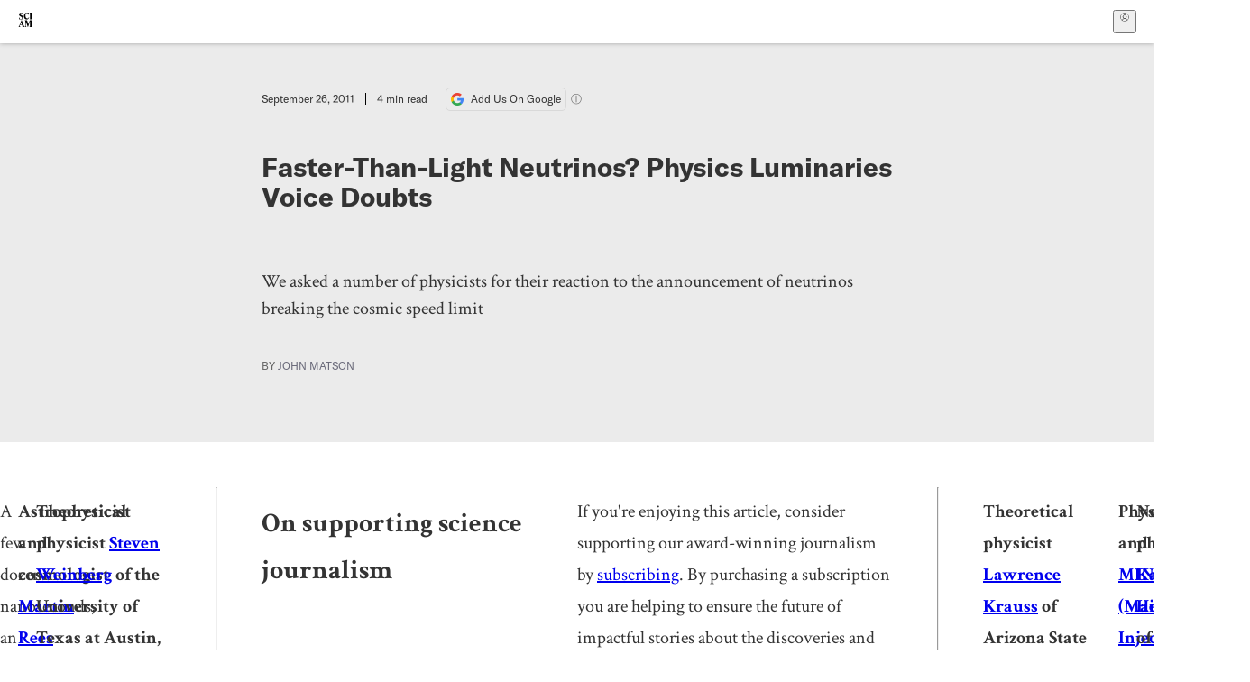

--- FILE ---
content_type: text/html; charset=utf-8
request_url: https://www.scientificamerican.com/article/ftl-neutrinos/
body_size: 17191
content:
<!doctype html>
<html lang="en">
  <head>
    <meta charset="utf-8" />
    <title>Faster-Than-Light Neutrinos? Physics Luminaries Voice Doubts | Scientific American</title>
    <link rel="canonical" href="https://www.scientificamerican.com/article/ftl-neutrinos/">
    <meta name="theme-color" content="#fff"/>
    <meta property="og:url" content="https://www.scientificamerican.com/article/ftl-neutrinos/"/>
    <meta property="og:image" content="https://www.scientificamerican.com/static/sciam-mark.jpg"/>
    <meta name="twitter:image" content="https://www.scientificamerican.com/static/sciam-mark.jpg"/>
    <meta name="author" content="John Matson"/>
    <meta name="description" content="We asked a number of physicists for their reaction to the announcement of neutrinos breaking the cosmic speed limit"/>
    <meta property="og:title" content="Faster-Than-Light Neutrinos? Physics Luminaries Voice Doubts"/>
    <meta property="og:description" content="We asked a number of physicists for their reaction to the announcement of neutrinos breaking the cosmic speed limit"/>
    <meta property="og:site_name" content="Scientific American"/>
    <meta property="og:image:alt" content="Scientific American Logo"/>
    <meta property="og:type" content="article"/>
    <meta name="twitter:title" content="Faster-Than-Light Neutrinos? Physics Luminaries Voice Doubts"/>
    <meta name="twitter:description" content="We asked a number of physicists for their reaction to the announcement of neutrinos breaking the cosmic speed limit"/>
    <meta name="twitter:image:alt" content="Scientific American Logo"/>
    <meta property="og:locale" content="en_US"/>
    <meta name="twitter:site" content="@sciam"/>
    <meta name="twitter:domain" content="scientificamerican.com"/>
    <meta name="twitter:card" content="summary_large_image"/>
    <script type="application/ld+json">{"@context":"https://schema.org","@type":"NewsArticle","mainEntityOfPage":{"@type":"WebPage","@id":"https://www.scientificamerican.com/article/ftl-neutrinos/","breadcrumb":{"@type":"BreadcrumbList","itemListElement":[{"@type":"ListItem","position":1,"name":"The Sciences","item":"https://www.scientificamerican.com/the-sciences/"},{"@type":"ListItem","position":2,"name":"Faster-Than-Light Neutrinos? Physics Luminaries Voice Doubts","item":"https://www.scientificamerican.com/article/ftl-neutrinos/"}]}},"headline":"Faster-Than-Light Neutrinos? Physics Luminaries Voice Doubts","alternativeHeadline":"Faster-Than-Light Neutrinos? Physics Luminaries Voice Doubts","description":"We asked a number of physicists for their reaction to the announcement of neutrinos breaking the cosmic speed limit","url":"https://www.scientificamerican.com/article/ftl-neutrinos/","thumbnailUrl":null,"image":[],"datePublished":"2011-09-26T15:15:00-04:00","dateModified":"2024-02-20T13:56:14.442000+00:00","author":[{"@type":"Person","name":"John Matson","url":"https://www.scientificamerican.com/author/john-matson/"}],"editor":null,"isAccessibleForFree":false,"publisher":{"@id":"https://www.scientificamerican.com/#publisher","name":"Scientific American"},"copyrightHolder":{"@id":"https://www.scientificamerican.com/#publisher","name":"Scientific American"}}</script>
    <script type="application/ld+json">{"@context":"https://schema.org","@type":"NewsMediaOrganization","@id":"https://www.scientificamerican.com/#publisher","name":"Scientific American","alternateName":"SciAm","legalName":"Scientific American, a Division of Springer Nature America, Inc.","description":"Scientific American is the essential guide to the most awe-inspiring advances in science and technology, explaining how they change our understanding of the world and shape our lives.","foundingDate":"1845-08-28","logo":{"@type":"ImageObject","url":"https://www.scientificamerican.com/static/sciam.svg"},"url":"https://www.scientificamerican.com/","masthead":"https://www.scientificamerican.com/masthead/","sameAs":["https://en.wikipedia.org/wiki/Scientific_American","https://www.wikidata.org/wiki/Q39379","https://www.jstor.org/publisher/sciamerican","https://x.com/sciam","https://www.youtube.com/user/SciAmerican","https://www.tiktok.com/@scientificamerican","https://www.threads.net/@scientific_american","https://www.facebook.com/ScientificAmerican/"],"address":{"@type":"PostalAddress","streetAddress":"1 New York Plaza","addressLocality":"New York","addressRegion":"NY","postalCode":"10004","addressCountry":"US"}}</script>
    <meta name="viewport" content="width=device-width, initial-scale=1.0" />
    <link rel="icon shortcut" href="/static/favicon.ico" />
    <link
      rel="alternate"
      type="application/rss+xml"
      title="RSS"
      href="https://www.scientificamerican.com/platform/syndication/rss/"
    />
    <script data-layer="critical">;performance.mark('app-load-start');((d,ael,dcl,unl,cxl,log,onunl)=>{log('[readyState]',d.readyState);d[ael]('readystatechange',()=>log('[readyState]',d.readyState));d[ael](dcl,()=>log(dcl));d[ael](unl,onunl);window.onload=()=>{d.removeEventListener(unl,onunl);log('windowloaded')};})(document,'addEventListener','DOMContentLoaded','beforeunload','cancelled',(...msg)=>console.log('[dev]',...msg),()=>{window[cxl]=true;log(cxl)});((l,pii) => {if (pii.some(p => l.search.includes(p+"="))) {window.initSearch = l.search;const anon = new URLSearchParams(l.search);pii.forEach(p => anon.delete(p));history.replaceState({}, "", l.pathname + "?" + anon);}
})(location, ["email", "magic_link", "token", "code", "state"]);</script>
    <script type="module" crossorigin src="/static/bundle.BK67io-6.js"></script>
    <link rel="modulepreload" crossorigin href="/static/chunks/preload-helper-MnokBkrb.js">
    <link rel="modulepreload" crossorigin href="/static/chunks/vendor-react-B-Vyd1x7.js">
    <link rel="modulepreload" crossorigin href="/static/chunks/sciam-F0lYLd9n.js">
    <link rel="modulepreload" crossorigin href="/static/chunks/use-auth-Bv0QkuY6.js">
    <link rel="modulepreload" crossorigin href="/static/chunks/datalayer-BUxHYK4X.js">
    <link rel="modulepreload" crossorigin href="/static/chunks/use-user-DgtGmJBQ.js">
    <link rel="modulepreload" crossorigin href="/static/chunks/storage-1WketebU.js">
    <link rel="modulepreload" crossorigin href="/static/chunks/use-chargebee-B3HVPlhv.js">
    <link rel="modulepreload" crossorigin href="/static/chunks/use-plan-B3HE6M6J.js">
    <link rel="modulepreload" crossorigin href="/static/chunks/use-cart-Xi_3pD9A.js">
    <link rel="modulepreload" crossorigin href="/static/chunks/tally-BPkw6UlL.js">
    <link rel="modulepreload" crossorigin href="/static/chunks/use-consent-frcpGqwf.js">
    <link rel="modulepreload" crossorigin href="/static/chunks/use-count-DCxKDE24.js">
    <link rel="modulepreload" crossorigin href="/static/chunks/provider-1zT_Y5lD.js">
    <link rel="modulepreload" crossorigin href="/static/chunks/useOverlay-D-ocqjaO.js">
    <link rel="modulepreload" crossorigin href="/static/chunks/gtm-jFHQ3j6T.js">
    <link rel="stylesheet" crossorigin href="/static/assets/bundle-CqsJjkVt.css">
    
    <link rel="stylesheet" href="/static/assets/ColumnSignup-BgAU8OG1.css">
    <link rel="stylesheet" href="/static/assets/ArticleList-CbosH0t6.css">
    <link rel="stylesheet" href="/static/assets/Header-CRsy5hbB.css">
    <link rel="stylesheet" href="/static/assets/Kicker-BuYKkL60.css">
    <link rel="stylesheet" href="/static/assets/ArticleDisplay-CkAgyHRP.css">
    <link rel="stylesheet" href="/static/assets/SubmitPostModule-B9Sd6hTZ.css">
    <link rel="stylesheet" href="/static/assets/TalkIcon-CYQQg01-.css">
    <link rel="stylesheet" href="/static/assets/Body-Dua_D-CD.css">
    <link rel="stylesheet" href="/static/assets/images--Rm_Dt2j.css">
    <link rel="stylesheet" href="/static/assets/Input-C57946EV.css">
    <link rel="stylesheet" href="/static/assets/DynamicLabelInput-DwXtCBSS.css">
    <link rel="stylesheet" href="/static/assets/index-5Au9tkUb.css">
    <link rel="stylesheet" href="/static/assets/Article-DIE7IuKC.css">
    <link rel="stylesheet" href="/static/assets/C52LWZEX.css">
    <link rel="stylesheet" href="/static/assets/Article-BJfUwIuQ.css">
    <link rel="stylesheet" href="/static/assets/Header-CrA2yIJ8.css">
    <link rel="stylesheet" href="/static/assets/DefaultLayout-DEYi769u.css">
    <link rel="stylesheet" href="/static/assets/article-vaVZbeOi.css">
    <link rel="modulepreload" href="/static/article.DeOcXoo9.js" crossorigin fetchpriority="auto">
    <link rel="preload" href="https://www.googletagmanager.com/gtm.js?id=GTM-5FLM662" as="script" fetchpriority="auto">
    <link rel="preload" href="https://www.scientificamerican.com/sciads/sciads.js" as="script" fetchpriority="auto">
  </head>
  <body>
    <div id="app"><header class="headerContainer-0tiux" role="banner"><a href="#main" id="skipToMain" class="skiptocontent sr-only-focusable sr-only">Skip to main content</a><div class="header-cCAfM flex-8QhDt"><div class="left-uYWbO flex-8QhDt"><a href="/" aria-label="Scientific American" class="logoLink-4-cIk"><span class="sr-only">Scientific American</span><svg width="1em" height="1em" viewBox="0 0 120.79 128.39" fill="currentColor" role="img" aria-label="Scientific American"><path d="M7.98 58.19c2.3 0 5.24 3.18 14.53 3.18 13.66 0 21.75-8.57 21.75-17.86 0-7.86-3.73-12.94-11.43-17.23l-9.37-5.24c-4.05-2.3-7.46-5.32-7.46-9.92 0-4.92 3.73-7.7 9.69-7.7s11.35 4.21 13.02 13.26h1.98V.95h-1.83c-.16 1.43-.87 2.06-1.75 2.06-2.06 0-4.53-2.94-12.62-2.94C13.85.08 5.12 6.51 5.12 16.35c0 7.3 3.26 11.83 9.77 15.56l9.61 5.48c5.48 3.18 7.7 6.19 7.7 10.72 0 5.64-3.18 9.77-10.64 9.77-9.29 0-13.58-5.08-15.32-16.2H4.1V60.5h1.98c.16-1.67.95-2.3 1.91-2.3Zm65.97 3.26c11.11-.03 19.13-8.81 20.4-20.72l-2.22-.64c-2.54 8.26-7.22 12.46-13.97 12.46-12.23 0-16.04-14.93-16.04-27.87 0-15.56 6.11-21.28 14.13-21.28 5.72 0 11.83 5.72 14.45 16.59h2.06V.95h-1.91c-.16 1.27-.87 2.06-2.14 2.06-1.91 0-5.72-3.02-11.83-3.02-14.85 0-28.66 12.07-28.66 32.39 0 17.39 10.96 29.1 25.72 29.06Zm14.53 42.72L76.49 68.84H56.24v1.75c3.33.16 4.76.95 4.76 5.95v42c0 6.03-1.67 8.1-5.32 8.1-2.54 0-4.53-1.91-6.51-6.91L29.11 68.12h-2.7L6.35 119.89c-2.17 5.72-4.3 6.75-6.35 6.75v1.75h18.02v-1.75c-5.8-.24-8.65-2.7-5.8-10.48l2.05-5.4h17.88l3.45 8.97c2.3 5.72.64 6.91-3.73 6.91v1.75h39.62v-1.75c-4.13 0-6.27-1.19-6.27-8.02l.48-42.08 17.07 51.29h2.14l17.63-51.05v43.9c0 5.48-1.75 5.95-5.08 5.95v1.75h23.34v-1.75c-3.33 0-4.76-.48-4.76-5.95V76.54c0-5.56 1.43-5.95 4.76-5.95v-1.75h-19.85l-12.46 35.33Zm-72.88 3.1 7.56-19.85 7.63 19.85H15.6ZM120.79 2.7V.95h-23.1V2.7c3.33 0 4.84.32 4.84 5.95v44.14c0 5.48-1.51 5.95-4.84 5.95v1.75h23.1v-1.75c-3.33 0-4.76-.48-4.76-5.95V8.65c0-5.64 1.43-5.95 4.76-5.95Z"></path></svg></a></div><div class="center-ZN-Wa flex-8QhDt"></div><div class="right-W53pL flex-8QhDt"><button type="button" id="radix-:Rnl:" aria-haspopup="menu" aria-expanded="false" data-state="closed" class="trigger-kKYcM" aria-label="User Menu"><div class="dropdownIconContainer--yKdJ"><svg width="1em" height="1em" viewBox="0 0 472 472" fill="currentColor" role="img" aria-label="User" class="dropdownIcon-lOe-h profileIconImg-p2hpy"><path d="M403 69a235 235 0 0 0-334 0 235 235 0 0 0 0 334 235 235 0 0 0 334 0 235 235 0 0 0 0-334ZM118 412a122 122 0 0 1 237 0 211 211 0 0 1-237 0Zm41-197a77 77 0 1 1 155 0 77 77 0 0 1-155 0Zm216 181c-14-43-48-77-91-92a101 101 0 1 0-96 0c-43 15-77 49-91 92a212 212 0 1 1 278 0Z"></path></svg><div class="dropdownIcon-lOe-h initials-76MAg"><span style="position:relative"></span></div></div></button></div></div></header><main class="main-kSL-E"><article class="article-2blix"><div class="article__header-mGlmH article__header__reduce_padding_bottom-0Zqdu"><div class="article_date_and_read_time-hPdNV"><p class="article_pub_date-zPFpJ">September 26, 2011</p><p class="article_read_time-ZYXEi">4<!-- --> min read</p><a href="https://www.google.com/preferences/source?q=scientificamerican.com" target="_blank" class="google_cta-CuF5m"><img src="[data-uri]" alt="Google Logo"/> <span class="google_cta_text-ykyUj"><span class="google_cta_text_desktop-wtvUj">Add Us On Google</span><span class="google_cta_text_mobile-jmni9">Add SciAm</span></span></a><span class="google_cta_icon-pdHW3"></span></div><h1 data-testid="article-title" class="article_hed-lWOBk"><p>Faster-Than-Light Neutrinos? Physics Luminaries Voice Doubts</p></h1><div class="article_dek-vct0y"><p>We asked a number of physicists for their reaction to the announcement of neutrinos breaking the cosmic speed limit</p></div><p class="article_authors-ZdsD4">By <a class="article_authors__link--hwBj" href="/author/john-matson/">John Matson</a> </p><div class="article_eyebrows-GlOrN"><div><div class="eyebrows_container-X6CAt eyebrows_container__margin_top-FTfjH"></div></div></div></div><div class="body-n0vxv prose-mhScE prose-MpLPk article__body-JuzOb"><p class="" data-block="sciam/paragraph">A few dozen nanoseconds, an imperceptibly slim interval in everyday life, can make all the difference in experimental physics. A European physics collaboration made a stunning announcement September 23, after having clocked elementary particles called neutrinos making the underground journey from a lab in Switzerland to one in Italy. The neutrinos made the trip <a href="https://www.scientificamerican.com/article.cfm?id=particles-found-to-travel">60 nanoseconds faster</a> than they would have traveling at light speed, the researchers found. Faster, that is, than the rules of physics as we understand them would allow.<br/><br/>If confirmed, the results from the OPERA (Oscillation Project with Emulsion-tRacking Apparatus) collaboration would be huge, a once-in-a-lifetime revolution in how we understand the universe. But there are plenty of reasons to believe that Albert Einstein's long-reigning theory of <a href="https://blogs.scientificamerican.com/life-unbounded/2011/09/23/superluminal-muon-neutrinos-dont-get-your-hopes-up/">relativity will survive this challenge</a>, as it has withstood so many in the past. (<a href="https://www.scientificamerican.com/article.cfm?id=was-einstein-wrong-about-relativity">Read more about challenges to relativity in this article</a>.)<br/><br/>That is the opinion of a number of physicists we contacted, many of them on <a href="https://www.scientificamerican.com/mediakit/editorial/advisers.cfm"><i>Scientific American</i>'s board of advisers</a>. Their reactions to the OPERA announcement appear below.</p><p class="" data-block="sciam/paragraph"><b>Astrophysicist and cosmologist </b><a href="http://www.ast.cam.ac.uk/~mjr/"><b>Martin Rees</b></a><b> of the University of Cambridge</b><br/>Extraordinary claims require extraordinary evidence. I think it will be perceived in retrospect as an embarrassment that this claim received so much publicity&mdash;the inevitable consequence of posting a preprint on the Web. Neutrinos were observed from <a href="https://blogs.scientificamerican.com/basic-space/2011/07/21/were-cosmic-dust-but-youre-everything-to-me/">SN 1987A</a> more or less coincidentally with the explosion&mdash;not four years earlier, as would have been the case if the velocity difference had been the same as is now claimed (though, of course, the energies of the supernova neutrinos are much lower).</p><p class="" data-block="sciam/paragraph"><b>Theoretical physicist </b><a href="http://www.ph.utexas.edu/~weintech/weinberg.html"><b>Steven Weinberg</b></a><b> of the University of Texas at Austin, winner of the 1979 Nobel Prize in Physics</b><br/>The report of this experiment is pretty impressive, but it bothers me that there is plenty of evidence that all sorts of other particles never travel faster than light, while observations of neutrinos are exceptionally difficult.* It is as if someone said that there are fairies in the bottom of their garden, but they can only be seen on dark, foggy nights.</p><hr/><h2>On supporting science journalism</h2><p>If you&#x27;re enjoying this article, consider supporting our award-winning journalism by<!-- --> <a href="/getsciam/">subscribing</a>. By purchasing a subscription you are helping to ensure the future of impactful stories about the discoveries and ideas shaping our world today.</p><hr/><p class="" data-block="sciam/paragraph"><b>Theoretical physicist </b><a href="http://krauss.faculty.asu.edu/"><b>Lawrence Krauss</b></a><b> of Arizona State University</b><br/>It is an embarrassment as far as I am concerned. It was not unreasonable for the experimentalists to submit a paper with an unexplained result. But a press conference on a result, which is <i>extremely</i> unlikely to be correct, before the paper has been refereed, is very unfortunate&mdash;for CERN and for science. Once it is shown to be wrong, everyone loses credibility. Neutrino experiments are hard, and systematic errors at the limit of resolution can be significant. Moreover, because the experiment appears to violate Lorentz invariance, which is at the heart of so much known physics, one should be skeptical. One should be additionally skeptical because observations of SN 1987A showed, <a href="http://link.aps.org/doi/10.1103/PhysRevLett.60.176">as I wrote in 1998</a>, that neutrinos and photons travel at the same speed to one part in a billion, several orders of magnitude below the claimed effect. Now, the only way out of that is to have some energy-dependent effect, but all the ones that make sense don't wash here.</p><p class="" data-block="sciam/paragraph"><b>Physicist and </b><a href="http://www-numi.fnal.gov/"><b>MINOS (Main Injector Neutrino Oscillation Search) experiment</b></a><b> co-spokesperson </b><a href="http://www.hep.ucl.ac.uk/~jthomas/"><b>Jenny Thomas</b></a><b> of University College London</b><b>
</b>There must be a more mundane explanation for the results. Let's hope we can find it.</p><p class="" data-block="sciam/paragraph"><b>Neutrino physicist </b><a href="http://www.physics.wisc.edu/people/faculty/kheeger/"><b>Karsten Heeger</b></a><b> of the University of Wisconsin&ndash;Madison</b><br/>I think it is fair to say that many of us are stunned. This is an extraordinary result and we cannot even perceive all the implications if this result were true. All of modern physics as we know and teach is based on Einstein's special and general theories of relativity. If this effect were shown to be true, I would consider this the physics revolution of the century.<br/><br/>As an experimentalist, we are all very cautious of such extraordinary results. I watched the Webcast from CERN ... and was impressed by the detailed and careful work presented by the OPERA collaboration in their talk. However, even for a neutrino expert it is difficult to follow and understand all the technical details that enter this measurement. There could be systematic effects that have not been accounted for. Independent experimental tests are needed.</p><p class="" data-block="sciam/paragraph"><b>Theoretical physicist </b><a href="http://www.physics.ucla.edu/~kusenko/"><b>Alexander Kusenko</b></a><b> of the University of California, Los Angeles</b><br/>While this experimental group is very good and competent, neutrino experiments are notoriously difficult to perform. This experiment is particularly ambitious. One has to wait for a confirmation.<br/><br/>Neutrinos are fast, but science news travel faster!</p><p class="" data-block="sciam/paragraph"><b>Theoretical physicist </b><a href="http://physphil.uni-dortmund.de/~paes/"><b>Heinrich P&auml;s</b></a><b> of the Technical University Dortmund in Germany</b><br/>It seems that the experimentalists were very careful, but this is really BIG news....<br/><br/>There are certain misunderstandings with people who are very cynical now: Even if true, this result neither proves Einstein wrong nor implies that causality has to be violated and time travel is possible. Things can move faster than the speed of light without violating Einstein if either the speed of light is not the limiting velocity as one can observe it for light propagation in media such as, for example, water. This can be modeled with background fields in the vacuum as has been proposed by [Indiana University physicist] Alan Kostelecky.<br/><br/>Or spacetime could be warped in a way so that neutrinos can take a shortcut without really being faster than the speed of light. As our three space plus one time dimensions look pretty flat, <a href="http://arxiv.org/abs/hep-ph/0611263">this would require an extra dimension</a> (as proposed by [University of Hawaii at Manoa physicist] Sandip Pakvasa, [Vanderbilt University physicist] Tom Weiler and myself).<br/><br/>On the other hand, if something moves faster than the speed of light, causality violations&mdash;aka time travel&mdash;may be a possibility (<a href="http://arxiv.org/abs/arXiv:0710.2524">for example, in models with two warped extra dimensions</a> as proposed by [Vanderbilt physicist] James Dent, Pakvasa, Weiler and myself). And that, of course, would have really crazy and mind-boggling consequences, but even there can [there] be scenarios which are contradictory.<br/><br/>So, in short, this is really exciting. But since it is so exciting, I'm not sure whether one should be too optimistic that it will survive the tests of other experiments.</p><p class="" data-block="sciam/paragraph"><i><b>* Editor's note (9/27/11):</b></i><i> The first sentence of this response was updated after publication to reflect new information from Weinberg.</i></p></div><footer class="footer-UXCH4"><div class="divide-w1-w1"><div class="rights-tb72h"><a target="_blank" href="https://s100.copyright.com/AppDispatchServlet?publisherName=sciam&amp;publication=sciam&amp;title=Faster-Than-Light+Neutrinos%3F+Physics+Luminaries+Voice+Doubts&amp;publicationDate=2011-09-26&amp;contentID=988CCF66-FB52-2E95-130BF5FA6C742EBC&amp;orderBeanReset=true&amp;author=John+Matson&amp;copyright=Copyright+2011+Scientific+American%2C+Inc.">Rights &amp; Permissions</a></div></div><div class="divide-w1-w1"></div><div class="divide-w1-w1"><div class="subdivide-eq67o"><div class="bio-0RV1k"><p><a class="bioLink-vdOHW" href="/author/john-matson/">John Matson</a> is a former reporter and editor for <i>Scientific American</i> who has written extensively about astronomy and physics.</p></div><a href="/author/john-matson/">More by <span>John Matson</span></a></div></div><div class="divide-w1-w1"></div></footer><section class="subscriptionPleaContainer-D09dM"><h2 class="subscriptionPleaHeading-DMY4w">It’s Time to Stand Up for Science</h2><p class="subscriptionPleaText--StZo">If you enjoyed this article, I’d like to ask for your support.<!-- --> <span class="subscriptionPleaItalicFont-i0VVV">Scientific American</span> has served as an advocate for science and industry for 180 years, and right now may be the most critical moment in that two-century history.</p><p class="subscriptionPleaText--StZo">I’ve been a <span class="subscriptionPleaItalicFont-i0VVV">Scientific American</span> <!-- -->subscriber since I was 12 years old, and it helped shape the way I look at the world.<!-- --> <span class="subscriptionPleaItalicFont-i0VVV">SciAm </span>always educates and delights me, and inspires a sense of awe for our vast, beautiful universe. I hope it does that for you, too.</p><p class="subscriptionPleaText--StZo">If you<!-- --> <a class="subscriptionPleaLink-FiqVM subscriptionPleaBoldFont-nQHHb" href="/getsciam/">subscribe to<!-- --> <span class="subscriptionPleaItalicFont-i0VVV">Scientific American</span></a>, you help ensure that our coverage is centered on meaningful research and discovery; that we have the resources to report on the decisions that threaten labs across the U.S.; and that we support both budding and working scientists at a time when the value of science itself too often goes unrecognized.</p><p class="subscriptionPleaText--StZo">In return, you get essential news,<!-- --> <a class="subscriptionPleaLink-FiqVM subscriptionPleaBoldFont-nQHHb" href="/podcasts/">captivating podcasts</a>, brilliant infographics,<!-- --> <a class="subscriptionPleaLink-FiqVM subscriptionPleaBoldFont-nQHHb" href="/newsletters/">can&#x27;t-miss newsletters</a>, must-watch videos,<!-- --> <a class="subscriptionPleaLink-FiqVM subscriptionPleaBoldFont-nQHHb" href="/games/">challenging games</a>, and the science world&#x27;s best writing and reporting. You can even<!-- --> <a class="subscriptionPleaLink-FiqVM subscriptionPleaBoldFont-nQHHb" href="/getsciam/gift/">gift someone a subscription</a>.</p><p class="subscriptionPleaText--StZo">There has never been a more important time for us to stand up and show why science matters. I hope you’ll support us in that mission.</p><div class="subscriptionPleaFooter-yeZXF"><img class="subscriptionPleaEditorImg-d-tfq" src="/static/assets/davidEwalt-DfgtbvSa.png" alt=""/><div class="subscriptionPleaEditorSignature-3B8KR"><p>Thank you,</p><p><span class="subscriptionPleaBoldFont-nQHHb">David M. Ewalt,<!-- --> </span><span>Editor in Chief, </span><span class="subscriptionPleaItalicFont-i0VVV">Scientific American</span></p></div><a href="/getsciam/?utm_source=site&amp;utm_medium=display&amp;utm_term=eic_stand_up_for_science" class="subscribePleaBtn-75XXf baseBtn-ZNLef darkGrayBtn-p1Ce6">Subscribe</a></div></section><div class="breakoutContainer-UppO6"><gpt-ad class="ad-Xtmn1" unitpath="injector" style="--margin:0.25rem 0 1.25rem" id-format="gpt-unit-{}" sizes-from-0="320x450,300x250,300x50,320x50,fluid" sizes-from-745="320x450,728x90,300x250,fluid" sizes-from-1000="970x350,970x250,970x90,728x90,300x250,fluid" targeting-pos="article-footer"></gpt-ad></div></article></main><div role="complementary" class="footerSubscribe-QtEdJ"><div class="footerFlexContainer-VhvVp footerContainer-d7pL1"><div class="footerLinks-NdlYP"><p class="footerText-Qzk9H">Subscribe to <i>Scientific American</i> to learn and share the most exciting discoveries, innovations and ideas shaping our world today.</p><a class="footerLink-TJEe5" href="/getsciam/">Subscription Plans</a><a class="footerLink-TJEe5" href="/getsciam/gift/">Give a Gift Subscription</a></div></div></div><footer class="footer-0q8By"><div class="grid-ooCFg footerContainer-d7pL1"><div><ul><li class="footerSmallLink-iIemO"><b>Explore SciAm</b></li><li><a class="footerSmallLink-iIemO" href="/latest-issue/">Latest Issue</a></li><li><a class="footerSmallLink-iIemO" href="/">News</a></li><li><a class="footerSmallLink-iIemO" href="/opinion/">Opinion</a></li><li><a class="footerSmallLink-iIemO" href="/newsletters/">Newsletters</a></li><li><a class="footerSmallLink-iIemO" href="/podcasts/">Podcasts</a></li><li><a class="footerSmallLink-iIemO" href="/games/">Games</a></li><li><a class="footerSmallLink-iIemO" href="/travel/">Travel</a></li></ul></div><div><ul class="footer-links"><li class="footerSmallLink-iIemO footerLinkHeader-tJbSC"><b>Company</b></li><li><a class="footerSmallLink-iIemO" href="/page/about-scientific-american/">About</a></li><li><a class="footerSmallLink-iIemO" href="/pressroom/">Press Room</a></li><li><a class="footerSmallLink-iIemO" href="/page/frequently-asked-questions/subscriptions-products/">FAQs</a></li><li><a class="footerSmallLink-iIemO" href="/page/contact-us/customer-service/">Contact Us</a></li><li><a class="footerSmallLink-iIemO" href="/standards-and-ethics/">Standards &amp; Ethics</a></li><li><a class="footerSmallLink-iIemO" href="/page/international/">International Editions</a></li><li><a class="footerSmallLink-iIemO" href="/mediakit/">Advertise</a></li></ul></div><div><ul class="footer-links"><li class="footerSmallLink-iIemO footerLinkHeader-tJbSC"><b>More</b></li><li><a class="footerSmallLink-iIemO" href="/accessibility-statement/">Accessibility</a></li><li><a class="footerSmallLink-iIemO" href="/page/terms-of-use/">Terms of Use</a></li><li><a class="footerSmallLink-iIemO" href="/page/privacy-policy/">Privacy Policy</a></li><li><a class="footerSmallLink-iIemO" href="/page/us-state-privacy-rights/">US State Privacy Rights</a></li><li><a class="footerSmallLink-iIemO" href="#" data-cc-action="preferences">Use of cookies/Do not sell my data</a></li><li><a class="footerSmallLink-iIemO" href="/page/return-refund-policy/">Return &amp; Refund Policy</a></li></ul></div></div><div class="footerContainer-d7pL1"><div class="footerCopyright-PXhIs"><p>Scientific American is part of Springer Nature, which owns or has commercial relations with thousands of scientific publications (many of them can be found at www.springernature.com/us). Scientific American maintains a strict policy of editorial independence in reporting developments in science to our readers.</p><p>© 2025 SCIENTIFIC AMERICAN, A DIVISION OF SPRINGER NATURE AMERICA, INC.<br/>ALL RIGHTS RESERVED.</p></div><p class="footerSocialMedia-JNmzI"><span class="footerLogo-4M9Sa"><svg width="75px" height="75px" viewBox="0 0 120.79 128.39" fill="currentColor" role="img" aria-label="Scientific American"><path d="M7.98 58.19c2.3 0 5.24 3.18 14.53 3.18 13.66 0 21.75-8.57 21.75-17.86 0-7.86-3.73-12.94-11.43-17.23l-9.37-5.24c-4.05-2.3-7.46-5.32-7.46-9.92 0-4.92 3.73-7.7 9.69-7.7s11.35 4.21 13.02 13.26h1.98V.95h-1.83c-.16 1.43-.87 2.06-1.75 2.06-2.06 0-4.53-2.94-12.62-2.94C13.85.08 5.12 6.51 5.12 16.35c0 7.3 3.26 11.83 9.77 15.56l9.61 5.48c5.48 3.18 7.7 6.19 7.7 10.72 0 5.64-3.18 9.77-10.64 9.77-9.29 0-13.58-5.08-15.32-16.2H4.1V60.5h1.98c.16-1.67.95-2.3 1.91-2.3Zm65.97 3.26c11.11-.03 19.13-8.81 20.4-20.72l-2.22-.64c-2.54 8.26-7.22 12.46-13.97 12.46-12.23 0-16.04-14.93-16.04-27.87 0-15.56 6.11-21.28 14.13-21.28 5.72 0 11.83 5.72 14.45 16.59h2.06V.95h-1.91c-.16 1.27-.87 2.06-2.14 2.06-1.91 0-5.72-3.02-11.83-3.02-14.85 0-28.66 12.07-28.66 32.39 0 17.39 10.96 29.1 25.72 29.06Zm14.53 42.72L76.49 68.84H56.24v1.75c3.33.16 4.76.95 4.76 5.95v42c0 6.03-1.67 8.1-5.32 8.1-2.54 0-4.53-1.91-6.51-6.91L29.11 68.12h-2.7L6.35 119.89c-2.17 5.72-4.3 6.75-6.35 6.75v1.75h18.02v-1.75c-5.8-.24-8.65-2.7-5.8-10.48l2.05-5.4h17.88l3.45 8.97c2.3 5.72.64 6.91-3.73 6.91v1.75h39.62v-1.75c-4.13 0-6.27-1.19-6.27-8.02l.48-42.08 17.07 51.29h2.14l17.63-51.05v43.9c0 5.48-1.75 5.95-5.08 5.95v1.75h23.34v-1.75c-3.33 0-4.76-.48-4.76-5.95V76.54c0-5.56 1.43-5.95 4.76-5.95v-1.75h-19.85l-12.46 35.33Zm-72.88 3.1 7.56-19.85 7.63 19.85H15.6ZM120.79 2.7V.95h-23.1V2.7c3.33 0 4.84.32 4.84 5.95v44.14c0 5.48-1.51 5.95-4.84 5.95v1.75h23.1v-1.75c-3.33 0-4.76-.48-4.76-5.95V8.65c0-5.64 1.43-5.95 4.76-5.95Z"></path></svg></span><a href="https://www.facebook.com/ScientificAmerican" target="_blank" alt="Facebook link" title="Facebook"><svg class="footerSocialIcon-jED2v" xmlns="http://www.w3.org/2000/svg" viewBox="0 0 320 512"><path d="M279.14 288l14.22-92.66h-88.91v-60.13c0-25.35 12.42-50.06 52.24-50.06h40.42V6.26S260.43 0 225.36 0c-73.22 0-121.08 44.38-121.08 124.72v70.62H22.89V288h81.39v224h100.17V288z"></path></svg></a><a href="https://www.instagram.com/scientific_american/?hl=en" target="_blank" alt="Instagram link" title="Instagram"><svg class="footerSocialIcon-jED2v" xmlns="http://www.w3.org/2000/svg" viewBox="0 0 448 512"><path d="M224.1 141c-63.6 0-114.9 51.3-114.9 114.9s51.3 114.9 114.9 114.9S339 319.5 339 255.9 287.7 141 224.1 141zm0 189.6c-41.1 0-74.7-33.5-74.7-74.7s33.5-74.7 74.7-74.7 74.7 33.5 74.7 74.7-33.6 74.7-74.7 74.7zm146.4-194.3c0 14.9-12 26.8-26.8 26.8-14.9 0-26.8-12-26.8-26.8s12-26.8 26.8-26.8 26.8 12 26.8 26.8zm76.1 27.2c-1.7-35.9-9.9-67.7-36.2-93.9-26.2-26.2-58-34.4-93.9-36.2-37-2.1-147.9-2.1-184.9 0-35.8 1.7-67.6 9.9-93.9 36.1s-34.4 58-36.2 93.9c-2.1 37-2.1 147.9 0 184.9 1.7 35.9 9.9 67.7 36.2 93.9s58 34.4 93.9 36.2c37 2.1 147.9 2.1 184.9 0 35.9-1.7 67.7-9.9 93.9-36.2 26.2-26.2 34.4-58 36.2-93.9 2.1-37 2.1-147.8 0-184.8zM398.8 388c-7.8 19.6-22.9 34.7-42.6 42.6-29.5 11.7-99.5 9-132.1 9s-102.7 2.6-132.1-9c-19.6-7.8-34.7-22.9-42.6-42.6-11.7-29.5-9-99.5-9-132.1s-2.6-102.7 9-132.1c7.8-19.6 22.9-34.7 42.6-42.6 29.5-11.7 99.5-9 132.1-9s102.7-2.6 132.1 9c19.6 7.8 34.7 22.9 42.6 42.6 11.7 29.5 9 99.5 9 132.1s2.7 102.7-9 132.1z"></path></svg></a><a href="https://www.linkedin.com/company/scientific-american" target="_blank" alt="LinkedIn link" title="LinkedIn"><svg class="footerSocialIcon-jED2v" xmlns="http://www.w3.org/2000/svg" viewBox="0 0 24 24"><path d="M22.23 0H1.77C.8 0 0 .77 0 1.72v20.56C0 23.23.8 24 1.77 24h20.46c.98 0 1.77-.77 1.77-1.72V1.72C24 .77 23.2 0 22.23 0zM7.27 20.1H3.65V9.24h3.62V20.1zM5.47 7.76h-.03c-1.22 0-2-.83-2-1.87 0-1.06.8-1.87 2.05-1.87 1.24 0 2 .8 2.02 1.87 0 1.04-.78 1.87-2.05 1.87zM20.34 20.1h-3.63v-5.8c0-1.45-.52-2.45-1.83-2.45-1 0-1.6.67-1.87 1.32-.1.23-.11.55-.11.88v6.05H9.28s.05-9.82 0-10.84h3.63v1.54a3.6 3.6 0 0 1 3.26-1.8c2.39 0 4.18 1.56 4.18 4.89v6.21z"></path></svg></a><a href="https://www.tiktok.com/@scientificamerican" target="_blank" alt="TikTok link" title="TikTok"><svg class="footerSocialIcon-jED2v" xmlns="http://www.w3.org/2000/svg" viewBox="0 0 24 24"><path d="M22.5 9.84202C20.4357 9.84696 18.4221 9.20321 16.7435 8.00171V16.3813C16.7429 17.9333 16.2685 19.4482 15.3838 20.7233C14.499 21.9984 13.246 22.973 11.7923 23.5168C10.3387 24.0606 8.75362 24.1477 7.24914 23.7664C5.74466 23.3851 4.39245 22.5536 3.37333 21.383C2.3542 20.2125 1.71674 18.7587 1.54617 17.2161C1.3756 15.6735 1.68007 14.1156 2.41884 12.7507C3.15762 11.3858 4.2955 10.279 5.68034 9.57823C7.06517 8.87746 8.63095 8.61616 10.1683 8.82927V13.0439C9.4648 12.8227 8.70938 12.8293 8.0099 13.063C7.31041 13.2966 6.70265 13.7453 6.2734 14.345C5.84415 14.9446 5.61536 15.6646 5.6197 16.402C5.62404 17.1395 5.8613 17.8567 6.29759 18.4512C6.73387 19.0458 7.34688 19.4873 8.04906 19.7127C8.75125 19.9381 9.5067 19.9359 10.2075 19.7063C10.9084 19.4768 11.5188 19.0316 11.9515 18.4345C12.3843 17.8374 12.6173 17.1188 12.6173 16.3813V0H16.7435C16.7406 0.348435 16.7698 0.696395 16.8307 1.03948V1.03948C16.9741 1.80537 17.2722 2.53396 17.7068 3.18068C18.1415 3.8274 18.7035 4.37867 19.3585 4.80075C20.2903 5.41688 21.3829 5.74528 22.5 5.74505V9.84202Z"></path></svg></a><a href="https://www.youtube.com/user/SciAmerican" target="_blank" alt="YouTube link" title="YouTube"><svg class="footerSocialIcon-jED2v" xmlns="http://www.w3.org/2000/svg" viewBox="0 0 576 512"><path d="M549.655 124.083c-6.281-23.65-24.787-42.276-48.284-48.597C458.781 64 288 64 288 64S117.22 64 74.629 75.486c-23.497 6.322-42.003 24.947-48.284 48.597-11.412 42.867-11.412 132.305-11.412 132.305s0 89.438 11.412 132.305c6.281 23.65 24.787 41.5 48.284 47.821C117.22 448 288 448 288 448s170.78 0 213.371-11.486c23.497-6.321 42.003-24.171 48.284-47.821 11.412-42.867 11.412-132.305 11.412-132.305s0-89.438-11.412-132.305zm-317.51 213.508V175.185l142.739 81.205-142.739 81.201z"></path></svg></a><a href="https://www.reddit.com/r/ScientificAmerican/" target="_blank" alt="Reddit link" title="Reddit"><svg class="footerSocialIcon-jED2v" xmlns="http://www.w3.org/2000/svg" viewBox="0 0 24 24"><path d="M20,7c-0.724,0-1.43,0.2-2.048,0.573c-1.423-0.844-3.102-1.347-4.856-1.503c0.505-1.1,1.289-1.571,2.047-1.769	C15.479,5.287,16.401,6,17.5,6C18.881,6,20,4.881,20,3.5C20,2.119,18.881,1,17.5,1c-1.133,0-2.079,0.759-2.386,1.792	c-2.125,0.429-3.147,1.84-3.62,3.241C9.527,6.113,7.63,6.636,6.048,7.573C5.43,7.2,4.724,7,4,7c-2.206,0-4,1.794-4,4	c0,1.443,0.787,2.758,2.017,3.461C2.315,18.658,6.679,22,12,22s9.685-3.342,9.983-7.539C23.213,13.758,24,12.443,24,11	C24,8.794,22.206,7,20,7z M5.628,12.997C5.628,11.951,6.646,11,7.449,11c1.046,0,1.611,0.894,1.611,1.997	c0,1.868-0.768,1.997-1.716,1.997C6.094,14.994,5.628,14.355,5.628,12.997z M12,18.891c-2.018,0-3.654-1.711-3.654-2.514	c0-0.444,1.636-0.393,3.654-0.393s3.654-0.069,3.654,0.393C15.654,17.18,14.018,18.891,12,18.891z M16.656,14.994	c-0.948,0-1.716-0.129-1.716-1.997c0-1.103,0.565-1.997,1.611-1.997c0.803,0,1.821,0.951,1.821,1.997	C18.372,14.355,17.906,14.994,16.656,14.994z"></path></svg></a></p></div></footer></div>
    <script id="__ENV__">globalThis.import_meta_env=JSON.parse(`{"PUBLIC_AUTH0_APP":"prod","PUBLIC_CHARGEBEE_APP":"prod","SENTRY_RELEASE":"26f6e3bfc11fa64272cf7478ecd4c1d7e631e017","PUBLIC_SA_API_HOST":"https://www.scientificamerican.com","PUBLIC_CHECKOUTS":"next","PUBLIC_GIFTS":"1","PUBLIC_PAYWALLS":"1","PUBLIC_DISCUSSIONS":"1","SENTRY_ENVIRONMENT":"production","PUBLIC_SCIADS":"https://www.scientificamerican.com/sciads/sciads.js"}`)</script>
    <script id="__DATA__">window.__DATA__=JSON.parse(`{"initialData":{"article":{"id":1257374,"contentful_id":"3OUhqArsw255dSymszj9Av","mura_id":"0E67ED3F-CB62-4FC4-BAF6CF4E51A5AA9C","mura_contentid":"988CCF66-FB52-2E95-130BF5FA6C742EBC","title":"Faster-Than-Light Neutrinos? Physics Luminaries Voice Doubts","display_title":"<p>Faster-Than-Light Neutrinos? Physics Luminaries Voice Doubts</p>","share_title":null,"display_category":"The Sciences","display_category_slug":"the-sciences","display_date":null,"slug":"ftl-neutrinos","summary":"<p>We asked a number of physicists for their reaction to the announcement of neutrinos breaking the cosmic speed limit</p>","blurb":"<p>A few dozen nanoseconds, an imperceptibly slim interval in everyday life, can make all the difference in experimental physics. A European physics collaboration made a stunning announcement September 23, after having clocked elementary particles called neutrinos making the underground journey from a lab in Switzerland to one in Italy. The neutrinos made the trip 60 nanoseconds faster than they would have traveling at light speed, the researchers found. Faster, that is, than the rules of physics as we understand them would allow.<br/><br/>If confirmed, the results from the OPERA (Oscillation Project with Emulsion-tRacking Apparatus) collaboration would be huge, a once-in-a-lifetime revolution in how we understand the universe. But there are plenty of reasons to believe that Albert Einstein's long-reigning theory of relativity will survive this challenge, as it has withstood so many in the past. (Read more about challenges to relativity in this article.)<br/><br/>That is the opinion of a number of physicists we contacted, many of them on Scientific American's board of advisers. Their reactions to the OPERA announcement appear below.</p>","why_box":"","content":[{"tag":"p","type":"paragraph","attributes":{},"content":"A few dozen nanoseconds, an imperceptibly slim interval in everyday life, can make all the difference in experimental physics. A European physics collaboration made a stunning announcement September 23, after having clocked elementary particles called neutrinos making the underground journey from a lab in Switzerland to one in Italy. The neutrinos made the trip <a href=\\"https://www.scientificamerican.com/article.cfm?id=particles-found-to-travel\\">60 nanoseconds faster</a> than they would have traveling at light speed, the researchers found. Faster, that is, than the rules of physics as we understand them would allow.<br/><br/>If confirmed, the results from the OPERA (Oscillation Project with Emulsion-tRacking Apparatus) collaboration would be huge, a once-in-a-lifetime revolution in how we understand the universe. But there are plenty of reasons to believe that Albert Einstein's long-reigning theory of <a href=\\"https://blogs.scientificamerican.com/life-unbounded/2011/09/23/superluminal-muon-neutrinos-dont-get-your-hopes-up/\\">relativity will survive this challenge</a>, as it has withstood so many in the past. (<a href=\\"https://www.scientificamerican.com/article.cfm?id=was-einstein-wrong-about-relativity\\">Read more about challenges to relativity in this article</a>.)<br/><br/>That is the opinion of a number of physicists we contacted, many of them on <a href=\\"https://www.scientificamerican.com/mediakit/editorial/advisers.cfm\\"><i>Scientific American</i>'s board of advisers</a>. Their reactions to the OPERA announcement appear below."},{"tag":"p","type":"paragraph","attributes":{},"content":"<b>Astrophysicist and cosmologist </b><a href=\\"http://www.ast.cam.ac.uk/~mjr/\\"><b>Martin Rees</b></a><b> of the University of Cambridge</b><br/>Extraordinary claims require extraordinary evidence. I think it will be perceived in retrospect as an embarrassment that this claim received so much publicity&mdash;the inevitable consequence of posting a preprint on the Web. Neutrinos were observed from <a href=\\"https://blogs.scientificamerican.com/basic-space/2011/07/21/were-cosmic-dust-but-youre-everything-to-me/\\">SN 1987A</a> more or less coincidentally with the explosion&mdash;not four years earlier, as would have been the case if the velocity difference had been the same as is now claimed (though, of course, the energies of the supernova neutrinos are much lower)."},{"tag":"p","type":"paragraph","attributes":{},"content":"<b>Theoretical physicist </b><a href=\\"http://www.ph.utexas.edu/~weintech/weinberg.html\\"><b>Steven Weinberg</b></a><b> of the University of Texas at Austin, winner of the 1979 Nobel Prize in Physics</b><br/>The report of this experiment is pretty impressive, but it bothers me that there is plenty of evidence that all sorts of other particles never travel faster than light, while observations of neutrinos are exceptionally difficult.* It is as if someone said that there are fairies in the bottom of their garden, but they can only be seen on dark, foggy nights."},{"tag":"p","type":"paragraph","attributes":{},"content":"<b>Theoretical physicist </b><a href=\\"http://krauss.faculty.asu.edu/\\"><b>Lawrence Krauss</b></a><b> of Arizona State University</b><br/>It is an embarrassment as far as I am concerned. It was not unreasonable for the experimentalists to submit a paper with an unexplained result. But a press conference on a result, which is <i>extremely</i> unlikely to be correct, before the paper has been refereed, is very unfortunate&mdash;for CERN and for science. Once it is shown to be wrong, everyone loses credibility. Neutrino experiments are hard, and systematic errors at the limit of resolution can be significant. Moreover, because the experiment appears to violate Lorentz invariance, which is at the heart of so much known physics, one should be skeptical. One should be additionally skeptical because observations of SN 1987A showed, <a href=\\"http://link.aps.org/doi/10.1103/PhysRevLett.60.176\\">as I wrote in 1998</a>, that neutrinos and photons travel at the same speed to one part in a billion, several orders of magnitude below the claimed effect. Now, the only way out of that is to have some energy-dependent effect, but all the ones that make sense don't wash here."},{"tag":"p","type":"paragraph","attributes":{},"content":"<b>Physicist and </b><a href=\\"http://www-numi.fnal.gov/\\"><b>MINOS (Main Injector Neutrino Oscillation Search) experiment</b></a><b> co-spokesperson </b><a href=\\"http://www.hep.ucl.ac.uk/~jthomas/\\"><b>Jenny Thomas</b></a><b> of University College London</b><b>\\n</b>There must be a more mundane explanation for the results. Let's hope we can find it."},{"tag":"p","type":"paragraph","attributes":{},"content":"<b>Neutrino physicist </b><a href=\\"http://www.physics.wisc.edu/people/faculty/kheeger/\\"><b>Karsten Heeger</b></a><b> of the University of Wisconsin&ndash;Madison</b><br/>I think it is fair to say that many of us are stunned. This is an extraordinary result and we cannot even perceive all the implications if this result were true. All of modern physics as we know and teach is based on Einstein's special and general theories of relativity. If this effect were shown to be true, I would consider this the physics revolution of the century.<br/><br/>As an experimentalist, we are all very cautious of such extraordinary results. I watched the Webcast from CERN ... and was impressed by the detailed and careful work presented by the OPERA collaboration in their talk. However, even for a neutrino expert it is difficult to follow and understand all the technical details that enter this measurement. There could be systematic effects that have not been accounted for. Independent experimental tests are needed."},{"tag":"p","type":"paragraph","attributes":{},"content":"<b>Theoretical physicist </b><a href=\\"http://www.physics.ucla.edu/~kusenko/\\"><b>Alexander Kusenko</b></a><b> of the University of California, Los Angeles</b><br/>While this experimental group is very good and competent, neutrino experiments are notoriously difficult to perform. This experiment is particularly ambitious. One has to wait for a confirmation.<br/><br/>Neutrinos are fast, but science news travel faster!"},{"tag":"p","type":"paragraph","attributes":{},"content":"<b>Theoretical physicist </b><a href=\\"http://physphil.uni-dortmund.de/~paes/\\"><b>Heinrich P&auml;s</b></a><b> of the Technical University Dortmund in Germany</b><br/>It seems that the experimentalists were very careful, but this is really BIG news....<br/><br/>There are certain misunderstandings with people who are very cynical now: Even if true, this result neither proves Einstein wrong nor implies that causality has to be violated and time travel is possible. Things can move faster than the speed of light without violating Einstein if either the speed of light is not the limiting velocity as one can observe it for light propagation in media such as, for example, water. This can be modeled with background fields in the vacuum as has been proposed by [Indiana University physicist] Alan Kostelecky.<br/><br/>Or spacetime could be warped in a way so that neutrinos can take a shortcut without really being faster than the speed of light. As our three space plus one time dimensions look pretty flat, <a href=\\"http://arxiv.org/abs/hep-ph/0611263\\">this would require an extra dimension</a> (as proposed by [University of Hawaii at Manoa physicist] Sandip Pakvasa, [Vanderbilt University physicist] Tom Weiler and myself).<br/><br/>On the other hand, if something moves faster than the speed of light, causality violations&mdash;aka time travel&mdash;may be a possibility (<a href=\\"http://arxiv.org/abs/arXiv:0710.2524\\">for example, in models with two warped extra dimensions</a> as proposed by [Vanderbilt physicist] James Dent, Pakvasa, Weiler and myself). And that, of course, would have really crazy and mind-boggling consequences, but even there can [there] be scenarios which are contradictory.<br/><br/>So, in short, this is really exciting. But since it is so exciting, I'm not sure whether one should be too optimistic that it will survive the tests of other experiments."},{"tag":"p","type":"paragraph","attributes":{},"content":"<i><b>* Editor's note (9/27/11):</b></i><i> The first sentence of this response was updated after publication to reflect new information from Weinberg.</i>"}],"authors":[{"mura_id":"341D0F28-9350-4877-ABEEA1B443FDED9A","url":"/author/john-matson/","contentful_id":"jUswnoUubOGTTMqVv2kf2","name":"John Matson","slug":"john-matson","biography":"<p>John Matson is a former reporter and editor for <i>Scientific American</i> who has written extensively about astronomy and physics.</p>","short_biography":null,"picture_file":null,"category":null,"contacts":[{"type":"x","value":"@jmtsn"}]}],"editors":[],"image_url":null,"image_width":null,"image_height":null,"image_alt_text":null,"image_caption":null,"image_long_description":null,"image_credits":null,"image_desktop_url":null,"image_desktop_width":null,"image_desktop_height":null,"image_block_syndication":false,"release_date":"2011-09-26T15:15:00-04:00","date_published":"2011-09-26T15:15:00-04:00","primary_category":"The Sciences","primary_category_slug":"the-sciences","subcategory":"The Sciences","subcategory_slug":"the-sciences","subtype":"news","column":null,"digital_column":null,"digital_column_slug":null,"digital_column_url":null,"digital_column_frequency":null,"digital_column_description":null,"digital_column_newsletter_id":null,"digital_column_newsletter_name":null,"digital_column_signup_cta":null,"digital_column_email_subject":null,"collection_slug":null,"collection_name":null,"partner_title":null,"partner_url":null,"partner_end_note":null,"article_doi":null,"categories":["Astrophysics","Cosmology","Space & Physics","The Sciences"],"contains_media":null,"is_partner":false,"is_resalable":true,"is_syndicated":true,"is_opinion":false,"is_sensitive":null,"journal_issue_name":null,"keywords":[],"media_url":null,"media_type":null,"podcast_series_name":null,"podcast_series_slug":null,"published_at_date":"2011-09-26","published_at_date_time":"2011-09-26T15:15:00-04:00","published_at_time":"15:15:00","tags":[],"type":"Article","updated_at_date_time":"2024-02-20T13:56:14.442000+00:00","paywall_exempt":false,"page_number":null,"print_title":null,"print_dek":"","canonical_url":null,"url":"/article/ftl-neutrinos/","footnote":"","content_modeling":null,"content_difficulty":null,"sentiment":null,"durability":null,"newsroom_id":null,"layout":"default"},"issue":null,"persistentHeaderTitle":"Faster-Than-Light Neutrinos? Physics Luminaries Voice Doubts","dataLayerContent":{"content":{"articleDoi":"","authors":["John Matson"],"authorsCategory":[null],"canonicalUrl":"","categories":"Astrophysics,Cosmology,Space & Physics,The Sciences","collectionId":"","collectionName":"","column":"","contentfulId":"3OUhqArsw255dSymszj9Av","contentId":"988CCF66-FB52-2E95-130BF5FA6C742EBC","contentDifficulty":"","contentModeling":[],"displayDate":"","durability":"","editors":[],"isOpinion":false,"isPartner":false,"isResalable":true,"isSensitive":false,"isSyndicated":true,"journalIssueName":"","language":"en","partnerName":"","platform":"hopper","paywallExempt":null,"podcastSeries":"","primaryCategory":"The Sciences","printDek":"","printTitle":"","publishedAtDate":"2011-09-26","publishedAtDateTime":"2011-09-26T15:15:00-04:00","publishedAtTime":"15:15:00","readTime":4,"sentiment":"","subCategory":"The Sciences","title":"Faster-Than-Light Neutrinos? Physics Luminaries Voice Doubts","type":"news","updatedAtDateTime":"2024-02-20T13:56:14.442000+00:00","wordCount":1028,"advertiser":"","campaign":"","isSponsored":false},"game":{"gameId":"","puzzleType":"","set":"","dek":""}},"meta":{"title":"Faster-Than-Light Neutrinos? Physics Luminaries Voice Doubts","canonicalUrl":"https://www.scientificamerican.com/article/ftl-neutrinos/","image":null,"imageWidth":null,"imageBlockSyndication":false,"tags":{"author":"John Matson","description":"We asked a number of physicists for their reaction to the announcement of neutrinos breaking the cosmic speed limit","og:title":"Faster-Than-Light Neutrinos? Physics Luminaries Voice Doubts","og:description":"We asked a number of physicists for their reaction to the announcement of neutrinos breaking the cosmic speed limit","og:site_name":"Scientific American","og:image":null,"og:image:alt":null,"og:type":"article","og:url":"https://www.scientificamerican.com/article/ftl-neutrinos/","twitter:title":"Faster-Than-Light Neutrinos? Physics Luminaries Voice Doubts","twitter:description":"We asked a number of physicists for their reaction to the announcement of neutrinos breaking the cosmic speed limit","twitter:image":null,"twitter:image:alt":null},"jsonLD":{"@context":"https://schema.org","@type":"NewsArticle","mainEntityOfPage":{"@type":"WebPage","@id":"https://www.scientificamerican.com/article/ftl-neutrinos/","breadcrumb":{"@type":"BreadcrumbList","itemListElement":[{"@type":"ListItem","position":1,"name":"The Sciences","item":"https://www.scientificamerican.com/the-sciences/"},{"@type":"ListItem","position":2,"name":"Faster-Than-Light Neutrinos? Physics Luminaries Voice Doubts","item":"https://www.scientificamerican.com/article/ftl-neutrinos/"}]}},"headline":"Faster-Than-Light Neutrinos? Physics Luminaries Voice Doubts","alternativeHeadline":"Faster-Than-Light Neutrinos? Physics Luminaries Voice Doubts","description":"We asked a number of physicists for their reaction to the announcement of neutrinos breaking the cosmic speed limit","url":"https://www.scientificamerican.com/article/ftl-neutrinos/","thumbnailUrl":null,"image":[],"datePublished":"2011-09-26T15:15:00-04:00","dateModified":"2024-02-20T13:56:14.442000+00:00","author":[{"@type":"Person","name":"John Matson","url":"https://www.scientificamerican.com/author/john-matson/"}],"isAccessibleForFree":false,"publisher":{"@id":"https://www.scientificamerican.com/#publisher","name":"Scientific American"},"copyrightHolder":{"@id":"https://www.scientificamerican.com/#publisher","name":"Scientific American"}}},"adsConfig":{"unitpath":"/270604982/sciam/article","targeting":{"title":"FasterThanLight Neutrinos Physics Luminaries Voice Doubts","id":"3OUhqArsw255dSymszj9Av","cat":["Astrophysics","Cosmology","Space & Physics","The Sciences","The Sciences","The Sciences"],"subject":"The Sciences","authors":["John Matson"],"podcast":null,"version":"hopper"}},"podcastSeriesInfo":null,"paywall":{"id":1,"name":"Digital - New Year - $12 off","is_published":true,"date_published":"2026-01-06T14:36:09Z","created_at":"2025-12-01T21:01:32.572905Z","updated_at":"2026-01-06T14:36:49.641967Z","initial_term":"one_year","product_type":"digital","offer_price":"27","renewal_price":"39","header_text":"A Subscription Is Required to Continue Reading","subheader_text":"Start your 2026 with $12 off Digital today!","button_cta":"Subscribe for $27","chargebee_plan_id":"DIGITAL","chargebee_coupon_code":"2026DIG"},"readTime":4,"wordCount":1028,"isPreview":false,"featuredDiscussion":null,"discussionEnabled":true,"abTestGroup":"4"},"bundle":"article"}`)</script>
    <script data-layer="footer">;tp=[];pdl={requireConsent:'v2'};window.dataLayer=[];;window.__ads=[];_sf_async_config={};_cbq=[]</script>
  </body>
</html>


--- FILE ---
content_type: application/javascript; charset=UTF-8
request_url: https://www.scientificamerican.com/static/chunks/provider-1zT_Y5lD.js
body_size: 120
content:
import{r as n,j as i,A as p}from"./vendor-react-B-Vyd1x7.js";import{g as h,a as m}from"./use-auth-Bv0QkuY6.js";import{S as c}from"./storage-1WketebU.js";try{(function(){var e=typeof window<"u"?window:typeof global<"u"?global:typeof globalThis<"u"?globalThis:typeof self<"u"?self:{},t=new e.Error().stack;t&&(e._sentryDebugIds=e._sentryDebugIds||{},e._sentryDebugIds[t]="9709bb49-5048-43c0-be41-301b38eca3b2",e._sentryDebugIdIdentifier="sentry-dbid-9709bb49-5048-43c0-be41-301b38eca3b2")})()}catch{}const k=({children:e})=>{const{pageData:t}=h(),{returnTo:d}=t?.props||{},[l,b]=n.useState({returnTo:""}),o=m(!0);return i.jsx(u.Provider,{value:l,children:i.jsx(p,{domain:o.domain,clientId:o.clientId,cacheLocation:c.isAvailable()?"localstorage":"memory",useRefreshTokens:!0,authorizationParams:{audience:o.apiAudience,scope:"openid profile email",redirect_uri:(typeof window<"u"&&window.location.origin||"/static/")+"/callback/"},useRefreshTokensFallback:!0,onRedirectCallback:(s,f)=>{const{pathname:r}=window.location;c.setItem("sa_auth_event",1),window.history.replaceState({},document.title,r);const a=s?.returnTo||d?.path;b({appState:s,user:f,returnTo:a}),r!=="/callback/"&&(!a||a===r||setTimeout(()=>{window.location.href=a},5*1e3))},children:e})})},u=n.createContext({appState:void 0,user:void 0,returnTo:""}),T=()=>n.useContext(u);export{k as P,T as u};
//# sourceMappingURL=provider-1zT_Y5lD.js.map
